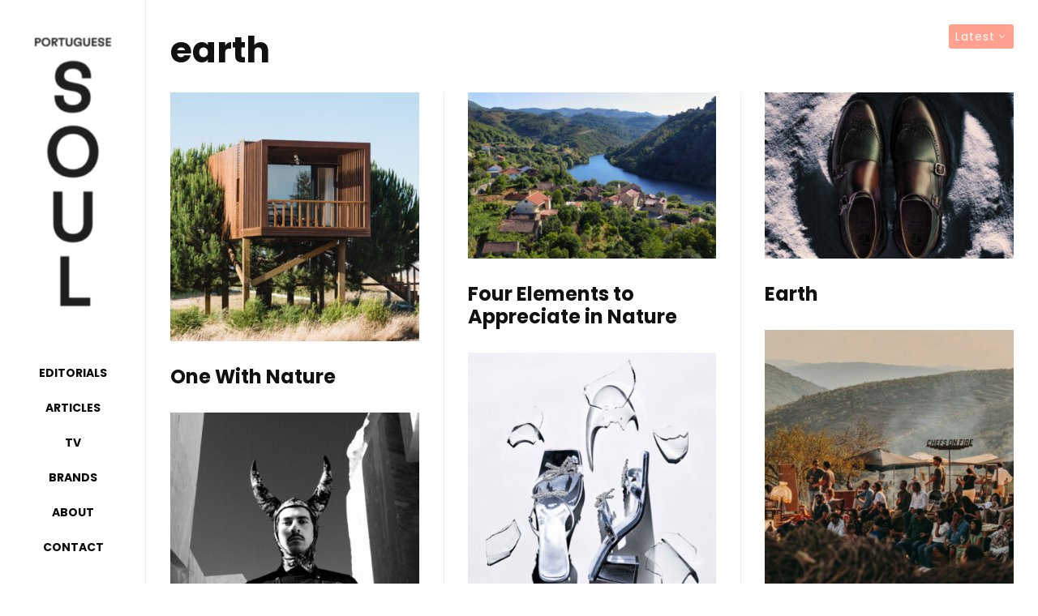

--- FILE ---
content_type: text/css
request_url: https://portuguesesoul.com/wp-content/themes/zeen-child/estilos/style-menu-responsivo.css?ver=4.5.6
body_size: 1089
content:
/* ------------------------------------------------------------------------ */

/* ------------------------------------------------------------------------ */
/* R E S P O N S I V I D A D E */
/* ------------------------------------------------------------------------ */


@media only screen and (min-width: 768px) and (max-width : 1023px)  {

	.body-with-v .site {
		padding-left: 130px;
	}
	.secondary-wrap-v {
		width: 17vw;
	}
	#site-header-side > div.logo-main-wrap > div > a > span.logo-img > img {
		height: 45vw;
	} 
	
	.logo-mobile .logo-img {
		height: fit-content !important;
	}
	
}







/* ------------------------------------------------------------------------ */







@media only screen and (min-width: 375px) and (max-width: 767px) {
	
	/* FILTROS ARTICLES */
	.block-title-wrap-style .filters .sorter {
		margin-left: auto !important;
		margin-right: 0 !important;
	}
	#block-wrap-15 > div > div.block-title-wrap.clearfix > div.filters.font-2 {
		display: grid;
		grid-template-columns: repeat(2, 86px);
	}
	.block-title-wrap-style .filters {
		justify-content: end;
	}
	
	
	/* MENU */
	#mobhead > div > nav > ul.menu-mobile.menu-mobile-2.horizontal-menu.font-1 {
		display: flex;
		justify-content: space-evenly;
	}

	body.category-portuguese-soul-tv #mobhead,
	body.baannng-slug-contact #mobhead,
	body.single-post #mobhead,
	body.category-articles 	#mobhead  {
		border-bottom: 1px solid gray;
	}




	/* Titulo da Página */	
	
	body.baannng-slug-contact .block-title-wrap-style .block-title {
		margin-left: 13vw !important;
	}
	body.baannng-slug-contact .block-title-wrap-style .block-title:before {
		margin-right: 30% !important;
	}
	
	body.category-editorials .block-title-wrap-style .block-title:before {
		margin-right: 75% !important;
	}
	body.category-portuguese-soul-tv .block-title-wrap-style .block-title:before {
		margin-right: 100% !important;
	}
	.block-title-wrap-style .block-title:before {
		margin-right: 80%;
	}
	
	
	body.baannng-slug-about-portuguese-soul .entry-title.title.flipboard-title {
		margin-top: -70px;
	}
	
	
	
	
	
	
	
	/* NOVO LOGO */
	.site-mob-header-11 .logo-main-wrap {
		position: absolute;
		top: 50px !important;
		left: 2% !important;
		width: fit-content !important;
	}

	.site-mob-header:not(.site-mob-header-2) .logo {
		padding: 0 !important;
	}
	
	.logo-mobile .logo-img {
		height: fit-content !important;
	}
	
	body.single-post #mobhead > div > div.logo-main-wrap.logo-mob-wrap > div > a > span > img,
	body.category-portuguese-soul-tv #mobhead > div > div.logo-main-wrap.logo-mob-wrap > div > a > span > img,
	body.baannng-slug-contact #mobhead > div > div.logo-main-wrap.logo-mob-wrap > div > a > span > img,
	body.category-articles #mobhead > div > div.logo-main-wrap.logo-mob-wrap > div > a > span > img {
		/* background: #ffffffbd; */
		/* backdrop-filter: blur(1px); */
		width: 60% !important;
		height: fit-content;
		margin-left: 10px;
	}
	body.category-editorials #mobhead > div > div.logo-main-wrap.logo-mob-wrap > div > a > span > img {
		/* filter: invert(100%) brightness(1.75);
		background: #f5f5f5bd; */
		/* backdrop-filter: blur(1px) invert(100%); */
		filter: invert(1);
		width: 60% !important;
		height: fit-content;
		margin-left: 10px;
	}
	body.category-editorials .content-bg,
	body.category-articles .content-bg,
	body.baannng-slug-contact .content-bg  {
		margin-top: 110px;
	}
	
	body.category-portuguese-soul-tv header.page-header {
		margin-bottom: 160px;
	}
	body.baannng-slug-contact .content-bg {
		margin-top: 160px;
	}
	
	body.baannng-slug-home #mobhead > div > div.logo-main-wrap.logo-mob-wrap > div > a > span > img {
		filter: invert(100%) brightness(1.75);
		width: 60% !important;
		height: fit-content;
	}
	
	#mobhead > div > nav > ul.menu-mobile .menu-mobile-2 .horizontal-menu .font-1 {
		display: flex;
		justify-content: right;
	}
	
	.site-mob-header-11 .header-padding {
		padding-top: 0px !important;
	}
}










@media only screen and (max-width: 375px) {
	
	/* FILTROS ARTICLES */
	.block-title-wrap-style .filters .sorter {
		margin-left: auto !important;
		margin-right: 0 !important;
	}
	#block-wrap-15 > div > div.block-title-wrap.clearfix > div.filters.font-2 {
		display: grid;
		grid-template-columns: repeat(2, 86px);
	}
	.block-title-wrap-style .filters {
		justify-content: end;
	}
	
	
	
	/* MENU */
	#mobhead > div > nav > ul.menu-mobile.menu-mobile-2.horizontal-menu.font-1 {
		display: flex;
		justify-content: space-evenly;
	}
	
	body.category-portuguese-soul-tv,
	body.baannng-slug-contact #mobhead,
	body.single-post #mobhead,
	body.category-articles 	#mobhead {
		border-bottom: 1px solid gray;
	}
	
	
	
	/* Titulo da Página */
	body.baannng-slug-contact .block-title-wrap-style .block-title {
		margin-left: 14px !important;
		width: 100%;
	}
	
	
	
	
	/* NOVO LOGO */
	.site-mob-header-11 .logo-main-wrap {
		position: absolute;
		top: 50px !important;
		left: 2% !important;
		width: fit-content !important;
	}
	/* body.single-post #mobhead > div > div.logo-main-wrap.logo-mob-wrap > div > a > span > img {
		background: #ffffffbd;
		backdrop-filter: blur(2px);
		filter: invert(1);
		width: 60% !important;
		height: fit-content;
		margin-left: 3px;
	} */
	
	body.single-post #mobhead > div > div.logo-main-wrap.logo-mob-wrap > div > a > span > img,
	body.category-articles #mobhead > div > div.logo-main-wrap.logo-mob-wrap > div > a > span > img,
	body.category-editorials #mobhead > div > div.logo-main-wrap.logo-mob-wrap > div > a > span > img,
	body.baannng-slug-contact #mobhead > div > div.logo-main-wrap.logo-mob-wrap > div > a > span > img {
		margin-left: 3px;
	}
	
	body.baannng-slug-home #mobhead > div > div.logo-main-wrap.logo-mob-wrap > div > a > span > img {
		filter: invert(100%) brightness(1.75);
		width: 40% !important;
		height: fit-content;
	}
}










@media only screen and (min-width: 320px) and (max-width: 374px) {
	/* Titulo da Página */
	body.baannng-slug-contact .block-title-wrap-style .block-title {
		margin-left: 10px !important;
		width: 100%;
	}
}